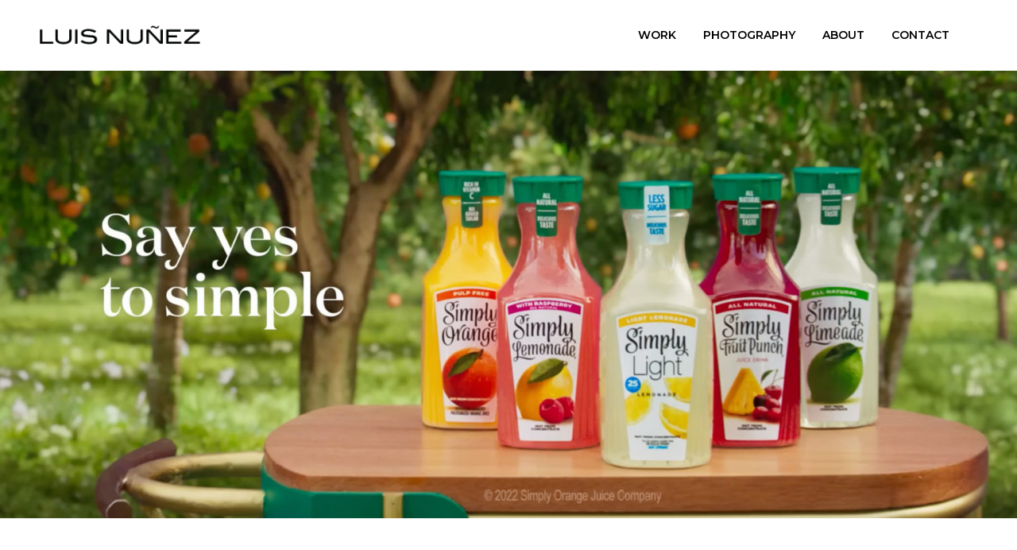

--- FILE ---
content_type: image/svg+xml
request_url: https://lununez.com/wp-content/plugins/presto-player/img/default.svg
body_size: 3485
content:
<?xml version="1.0" encoding="UTF-8"?><!DOCTYPE svg PUBLIC "-//W3C//DTD SVG 1.1//EN" "http://www.w3.org/Graphics/SVG/1.1/DTD/svg11.dtd"><svg xmlns="http://www.w3.org/2000/svg" xmlns:xlink="http://www.w3.org/1999/xlink"><symbol id="plyr-airplay" viewBox="0 0 18 18"><path d="M16 1H2a1 1 0 00-1 1v10a1 1 0 001 1h3v-2H3V3h12v8h-2v2h3a1 1 0 001-1V2a1 1 0 00-1-1z"/><path d="M4 17h10l-5-6z"/></symbol><symbol id="plyr-captions-off" viewBox="0 0 18 18"><path d="M1 1c-.6 0-1 .4-1 1v11c0 .6.4 1 1 1h4.6l2.7 2.7c.2.2.4.3.7.3.3 0 .5-.1.7-.3l2.7-2.7H17c.6 0 1-.4 1-1V2c0-.6-.4-1-1-1H1zm4.52 10.15c1.99 0 3.01-1.32 3.28-2.41l-1.29-.39c-.19.66-.78 1.45-1.99 1.45-1.14 0-2.2-.83-2.2-2.34 0-1.61 1.12-2.37 2.18-2.37 1.23 0 1.78.75 1.95 1.43l1.3-.41C8.47 4.96 7.46 3.76 5.5 3.76c-1.9 0-3.61 1.44-3.61 3.7 0 2.26 1.65 3.69 3.63 3.69zm7.57 0c1.99 0 3.01-1.32 3.28-2.41l-1.29-.39c-.19.66-.78 1.45-1.99 1.45-1.14 0-2.2-.83-2.2-2.34 0-1.61 1.12-2.37 2.18-2.37 1.23 0 1.78.75 1.95 1.43l1.3-.41c-.28-1.15-1.29-2.35-3.25-2.35-1.9 0-3.61 1.44-3.61 3.7 0 2.26 1.65 3.69 3.63 3.69z" fill-rule="evenodd" fill-opacity=".5"/></symbol><symbol id="plyr-captions-on" viewBox="0 0 18 18"><path d="M1 1c-.6 0-1 .4-1 1v11c0 .6.4 1 1 1h4.6l2.7 2.7c.2.2.4.3.7.3.3 0 .5-.1.7-.3l2.7-2.7H17c.6 0 1-.4 1-1V2c0-.6-.4-1-1-1H1zm4.52 10.15c1.99 0 3.01-1.32 3.28-2.41l-1.29-.39c-.19.66-.78 1.45-1.99 1.45-1.14 0-2.2-.83-2.2-2.34 0-1.61 1.12-2.37 2.18-2.37 1.23 0 1.78.75 1.95 1.43l1.3-.41C8.47 4.96 7.46 3.76 5.5 3.76c-1.9 0-3.61 1.44-3.61 3.7 0 2.26 1.65 3.69 3.63 3.69zm7.57 0c1.99 0 3.01-1.32 3.28-2.41l-1.29-.39c-.19.66-.78 1.45-1.99 1.45-1.14 0-2.2-.83-2.2-2.34 0-1.61 1.12-2.37 2.18-2.37 1.23 0 1.78.75 1.95 1.43l1.3-.41c-.28-1.15-1.29-2.35-3.25-2.35-1.9 0-3.61 1.44-3.61 3.7 0 2.26 1.65 3.69 3.63 3.69z" fill-rule="evenodd"/></symbol><symbol id="plyr-download" viewBox="0 0 18 18"><path d="M9 13c.3 0 .5-.1.7-.3L15.4 7 14 5.6l-4 4V1H8v8.6l-4-4L2.6 7l5.7 5.7c.2.2.4.3.7.3zm-7 2h14v2H2z"/></symbol><symbol id="plyr-enter-fullscreen" viewBox="0 0 18 18"><path d="M10 3h3.6l-4 4L11 8.4l4-4V8h2V1h-7zM7 9.6l-4 4V10H1v7h7v-2H4.4l4-4z"/></symbol><symbol id="plyr-exit-fullscreen" viewBox="0 0 18 18"><path d="M1 12h3.6l-4 4L2 17.4l4-4V17h2v-7H1zM16 .6l-4 4V1h-2v7h7V6h-3.6l4-4z"/></symbol><symbol id="plyr-fast-forward" viewBox="0 0 23 24">
<path fill-rule="evenodd" clip-rule="evenodd" d="M17.4128 0.270146C17.0078 0.645666 16.984 1.27838 17.3595 1.68335L17.5621 1.90185L12.1129 1.86579C9.75939 1.78232 7.44205 2.46424 5.50869 3.80947C3.5711 5.15765 2.12414 7.09902 1.38583 9.34107C0.647519 11.5831 0.657857 14.0044 1.41529 16.24C2.17272 18.4757 3.6362 20.4046 5.58524 21.7362C7.53428 23.0678 9.86328 23.7299 12.2213 23.6227C14.5794 23.5156 16.8387 22.645 18.6589 21.1421C20.4792 19.6392 21.7617 17.5855 22.3132 15.2903C22.8647 12.9952 22.6554 10.583 21.7168 8.41715C21.4972 7.91041 20.9084 7.67764 20.4016 7.89725C19.8949 8.11686 19.6621 8.70569 19.8817 9.21243C20.6479 10.9804 20.8188 12.9495 20.3686 14.823C19.9183 16.6966 18.8714 18.373 17.3856 19.5998C15.8997 20.8266 14.0554 21.5373 12.1305 21.6248C10.2056 21.7123 8.30448 21.1718 6.71347 20.0848C5.12247 18.9979 3.92782 17.4232 3.30953 15.5983C2.69124 13.7733 2.6828 11.7968 3.28548 9.96663C3.88816 8.13644 5.06932 6.55169 6.65099 5.45117C8.23265 4.35064 10.1291 3.79396 12.0547 3.86499C12.0648 3.86536 12.0749 3.86558 12.0849 3.86565L17.5732 3.90197L17.265 4.18775C16.86 4.56327 16.8361 5.19599 17.2116 5.60096C17.5872 6.00593 18.2199 6.02981 18.6249 5.65429L20.6576 3.7694C21.0626 3.39388 21.0864 2.76117 20.7109 2.3562L18.826 0.323476C18.4505 -0.0814974 17.8178 -0.105374 17.4128 0.270146ZM12.3623 16.7406C12.914 17.0794 13.5444 17.2489 14.2537 17.2489C14.9551 17.2489 15.5816 17.0794 16.1333 16.7406C16.685 16.4017 17.1145 15.9091 17.4218 15.2629C17.7371 14.6088 17.8947 13.8364 17.8947 12.9459C17.8947 12.0553 17.7371 11.287 17.4218 10.6407C17.1145 9.9866 16.685 9.4901 16.1333 9.15122C15.5816 8.81234 14.9551 8.6429 14.2537 8.6429C13.5444 8.6429 12.914 8.81234 12.3623 9.15122C11.8106 9.4901 11.3772 9.9866 11.0619 10.6407C10.7546 11.287 10.6009 12.0553 10.6009 12.9459C10.6009 13.8364 10.7546 14.6088 11.0619 15.2629C11.3772 15.9091 11.8106 16.4017 12.3623 16.7406ZM15.1876 14.7664C14.9591 15.1447 14.6478 15.3338 14.2537 15.3338C13.8518 15.3338 13.5326 15.1447 13.2962 14.7664C13.0676 14.3802 12.9534 13.7734 12.9534 12.9459C12.9534 12.1184 13.0676 11.5155 13.2962 11.1372C13.5326 10.751 13.8518 10.558 14.2537 10.558C14.6478 10.558 14.9591 10.751 15.1876 11.1372C15.424 11.5155 15.5422 12.1184 15.5422 12.9459C15.5422 13.7734 15.424 14.3802 15.1876 14.7664ZM9.35641 17.0834V8.8084H5.47899V10.6171H7.01578V17.0834H9.35641Z"/>
</symbol><symbol id="plyr-logo-vimeo" viewBox="0 0 18 18"><path d="M17 5.3c-.1 1.6-1.2 3.7-3.3 6.4-2.2 2.8-4 4.2-5.5 4.2-.9 0-1.7-.9-2.4-2.6C5 10.9 4.4 6 3 6c-.1 0-.5.3-1.2.8l-.8-1c.8-.7 3.5-3.4 4.7-3.5 1.2-.1 2 .7 2.3 2.5.3 2 .8 6.1 1.8 6.1.9 0 2.5-3.4 2.6-4 .1-.9-.3-1.9-2.3-1.1.8-2.6 2.3-3.8 4.5-3.8 1.7.1 2.5 1.2 2.4 3.3z"/></symbol><symbol id="plyr-logo-youtube" viewBox="0 0 18 18"><path d="M16.8 5.8c-.2-1.3-.8-2.2-2.2-2.4C12.4 3 9 3 9 3s-3.4 0-5.6.4C2 3.6 1.3 4.5 1.2 5.8 1 7.1 1 9 1 9s0 1.9.2 3.2c.2 1.3.8 2.2 2.2 2.4C5.6 15 9 15 9 15s3.4 0 5.6-.4c1.4-.3 2-1.1 2.2-2.4.2-1.3.2-3.2.2-3.2s0-1.9-.2-3.2zM7 12V6l5 3-5 3z"/></symbol><symbol id="plyr-muted" viewBox="0 0 18 18"><path d="M12.4 12.5l2.1-2.1 2.1 2.1 1.4-1.4L15.9 9 18 6.9l-1.4-1.4-2.1 2.1-2.1-2.1L11 6.9 13.1 9 11 11.1zM3.786 6.008H.714C.286 6.008 0 6.31 0 6.76v4.512c0 .452.286.752.714.752h3.072l4.071 3.858c.5.3 1.143 0 1.143-.602V2.752c0-.601-.643-.977-1.143-.601L3.786 6.008z"/></symbol><symbol id="plyr-pause" viewBox="0 0 18 18"><path d="M6 1H3c-.6 0-1 .4-1 1v14c0 .6.4 1 1 1h3c.6 0 1-.4 1-1V2c0-.6-.4-1-1-1zm6 0c-.6 0-1 .4-1 1v14c0 .6.4 1 1 1h3c.6 0 1-.4 1-1V2c0-.6-.4-1-1-1h-3z"/></symbol><symbol id="plyr-pip" viewBox="0 0 18 18"><path d="M13.293 3.293L7.022 9.564l1.414 1.414 6.271-6.271L17 7V1h-6z"/><path d="M13 15H3V5h5V3H2a1 1 0 00-1 1v12a1 1 0 001 1h12a1 1 0 001-1v-6h-2v5z"/></symbol><symbol id="plyr-play" viewBox="0 0 18 18"><path d="M15.562 8.1L3.87.225c-.818-.562-1.87 0-1.87.9v15.75c0 .9 1.052 1.462 1.87.9L15.563 9.9c.584-.45.584-1.35 0-1.8z"/></symbol><symbol id="plyr-restart" viewBox="0 0 18 18"><path d="M9.7 1.2l.7 6.4 2.1-2.1c1.9 1.9 1.9 5.1 0 7-.9 1-2.2 1.5-3.5 1.5-1.3 0-2.6-.5-3.5-1.5-1.9-1.9-1.9-5.1 0-7 .6-.6 1.4-1.1 2.3-1.3l-.6-1.9C6 2.6 4.9 3.2 4 4.1 1.3 6.8 1.3 11.2 4 14c1.3 1.3 3.1 2 4.9 2 1.9 0 3.6-.7 4.9-2 2.7-2.7 2.7-7.1 0-9.9L16 1.9l-6.3-.7z"/></symbol><symbol id="plyr-rewind" viewBox="0 0 23 24"><path fill-rule="evenodd" clip-rule="evenodd" d="M6.01408 0.611089C6.41905 0.986609 6.44293 1.61932 6.06741 2.0243L5.8648 2.24279L11.3139 2.20673C13.6675 2.12326 15.9848 2.80518 17.9182 4.15041C19.8558 5.4986 21.3028 7.43997 22.0411 9.68201C22.7794 11.9241 22.769 14.3453 22.0116 16.581C21.2542 18.8166 19.7907 20.7456 17.8417 22.0772C15.8926 23.4087 13.5636 24.0708 11.2056 23.9637C8.84753 23.8565 6.58818 22.9859 4.76795 21.483C2.94772 19.9802 1.66522 17.9264 1.11369 15.6313C0.562159 13.3362 0.771473 10.9239 1.71009 8.75809C1.9297 8.25135 2.51853 8.01858 3.02528 8.23819C3.53202 8.4578 3.76479 9.04663 3.54518 9.55337C2.77898 11.3214 2.60811 13.2905 3.05833 15.164C3.50855 17.0375 4.55546 18.714 6.04132 19.9408C7.52717 21.1676 9.37149 21.8783 11.2964 21.9657C13.2212 22.0532 15.1224 21.5127 16.7134 20.4258C18.3044 19.3388 19.4991 17.7642 20.1174 15.9392C20.7357 14.1142 20.7441 12.1378 20.1414 10.3076C19.5387 8.47738 18.3576 6.89263 16.7759 5.79211C15.1942 4.69159 13.2978 4.1349 11.3722 4.20593C11.3621 4.20631 11.352 4.20652 11.342 4.20659L5.85372 4.24291L6.16192 4.52869C6.56689 4.90421 6.59077 5.53693 6.21525 5.9419C5.83973 6.34687 5.20701 6.37075 4.80204 5.99523L2.76932 4.11035C2.36435 3.73483 2.34047 3.10211 2.71599 2.69714L4.60087 0.664418C4.97639 0.259445 5.60911 0.235569 6.01408 0.611089ZM12.3623 16.7406C12.914 17.0794 13.5444 17.2489 14.2537 17.2489C14.9551 17.2489 15.5816 17.0794 16.1333 16.7406C16.685 16.4017 17.1145 15.9091 17.4218 15.2629C17.7371 14.6088 17.8947 13.8364 17.8947 12.9459C17.8947 12.0553 17.7371 11.2869 17.4218 10.6407C17.1145 9.98659 16.685 9.49009 16.1333 9.15121C15.5816 8.81233 14.9551 8.64289 14.2537 8.64289C13.5444 8.64289 12.914 8.81233 12.3623 9.15121C11.8106 9.49009 11.3772 9.98659 11.0619 10.6407C10.7546 11.2869 10.6009 12.0553 10.6009 12.9459C10.6009 13.8364 10.7546 14.6088 11.0619 15.2629C11.3772 15.9091 11.8106 16.4017 12.3623 16.7406ZM15.1876 14.7664C14.9591 15.1447 14.6478 15.3338 14.2537 15.3338C13.8518 15.3338 13.5326 15.1447 13.2962 14.7664C13.0676 14.3802 12.9534 13.7734 12.9534 12.9459C12.9534 12.1184 13.0676 11.5155 13.2962 11.1372C13.5326 10.751 13.8518 10.558 14.2537 10.558C14.6478 10.558 14.9591 10.751 15.1876 11.1372C15.424 11.5155 15.5422 12.1184 15.5422 12.9459C15.5422 13.7734 15.424 14.3802 15.1876 14.7664ZM9.35642 17.0834V8.80839H5.47899V10.6171H7.01578V17.0834H9.35642Z"/></symbol><symbol id="plyr-settings" viewBox="0 0 18 18"><path d="M16.135 7.784a2 2 0 01-1.23-2.969c.322-.536.225-.998-.094-1.316l-.31-.31c-.318-.318-.78-.415-1.316-.094a2 2 0 01-2.969-1.23C10.065 1.258 9.669 1 9.219 1h-.438c-.45 0-.845.258-.997.865a2 2 0 01-2.969 1.23c-.536-.322-.999-.225-1.317.093l-.31.31c-.318.318-.415.781-.093 1.317a2 2 0 01-1.23 2.969C1.26 7.935 1 8.33 1 8.781v.438c0 .45.258.845.865.997a2 2 0 011.23 2.969c-.322.536-.225.998.094 1.316l.31.31c.319.319.782.415 1.316.094a2 2 0 012.969 1.23c.151.607.547.865.997.865h.438c.45 0 .845-.258.997-.865a2 2 0 012.969-1.23c.535.321.997.225 1.316-.094l.31-.31c.318-.318.415-.781.094-1.316a2 2 0 011.23-2.969c.607-.151.865-.547.865-.997v-.438c0-.451-.26-.846-.865-.997zM9 12a3 3 0 110-6 3 3 0 010 6z"/></symbol><symbol id="plyr-volume" viewBox="0 0 18 18"><path d="M15.6 3.3c-.4-.4-1-.4-1.4 0-.4.4-.4 1 0 1.4C15.4 5.9 16 7.4 16 9c0 1.6-.6 3.1-1.8 4.3-.4.4-.4 1 0 1.4.2.2.5.3.7.3.3 0 .5-.1.7-.3C17.1 13.2 18 11.2 18 9s-.9-4.2-2.4-5.7z"/><path d="M11.282 5.282a.909.909 0 000 1.316c.735.735.995 1.458.995 2.402 0 .936-.425 1.917-.995 2.487a.909.909 0 000 1.316c.145.145.636.262 1.018.156a.725.725 0 00.298-.156C13.773 11.733 14.13 10.16 14.13 9c0-.17-.002-.34-.011-.51-.053-.992-.319-2.005-1.522-3.208a.909.909 0 00-1.316 0zm-7.496.726H.714C.286 6.008 0 6.31 0 6.76v4.512c0 .452.286.752.714.752h3.072l4.071 3.858c.5.3 1.143 0 1.143-.602V2.752c0-.601-.643-.977-1.143-.601L3.786 6.008z"/></symbol></svg>